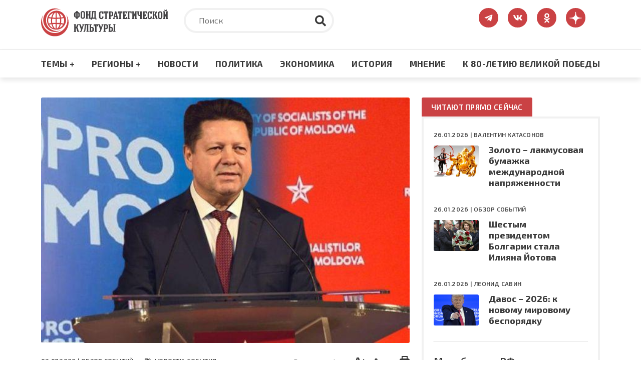

--- FILE ---
content_type: text/html; charset=UTF-8
request_url: https://fondsk.ru/news/2020/07/02/vpervye-v-moldove-deputat-perebezhchik-sdal-mandat.html
body_size: 87768
content:
<!DOCTYPE html>
<html lang="ru" dir="ltr" prefix="og: https://ogp.me/ns#">
  <head>
    <meta charset="utf-8" />
<meta name="description" content="Такого в молдавском парламенте ещё не было – депутат Штефан Гацкан, перешедший накануне из фракции ПСРМ в группу Pro Moldova, отказался от своего депутатского мандата." />
<link rel="canonical" href="https://fondsk.ru/news/2020/07/02/vpervye-v-moldove-deputat-perebezhchik-sdal-mandat.html" />
<link rel="image_src" href="https://fondsk.ru/sites/default/files/images/news/2020/07/02/13825.jpg" />
<meta property="og:image" content="https://fondsk.ru/sites/default/files/images/news/2020/07/02/13825.jpg" />
<meta name="Generator" content="Drupal 9 (https://www.drupal.org)" />
<meta name="MobileOptimized" content="width" />
<meta name="HandheldFriendly" content="true" />
<meta name="viewport" content="width=device-width, initial-scale=1.0" />
<meta http-equiv="X-UA-Compatible" content="IE=edge" />
<link rel="icon" href="/themes/fondsk/favicon.ico" type="image/vnd.microsoft.icon" />

    <title>Впервые в Молдове – депутат-перебежчик сдал мандат — Фонд стратегической культуры</title>
    <!-- Favicon  -->
    <link rel="apple-touch-icon" sizes="180x180" href="https://fondsk.ru/themes/fondsk/assets/icons/favicon/apple-touch-icon.png">
    <link rel="icon" type="image/png" sizes="32x32" href="https://fondsk.ru/themes/fondsk/assets/icons/favicon/favicon-32x32.png">
    <link rel="icon" type="image/png" sizes="16x16" href="https://fondsk.ru/themes/fondsk/assets/icons/favicon/favicon-16x16.png">
    <link rel="manifest" href="https://fondsk.ru/themes/fondsk/assets/icons/favicon/site.webmanifest">
    <link rel="mask-icon" href="https://fondsk.ru/themes/fondsk/assets/icons/favicon/safari-pinned-tab.svg" color="#5bbad5">
    <link rel="shortcut icon" href="https://fondsk.ru/themes/fondsk/assets/icons/favicon/favicon.ico">
    <link rel="license" href="https://creativecommons.org/publicdomain/zero/1.0/">
    <meta name="msapplication-TileColor" content="#da532c">
    <meta name="msapplication-config" content="https://fondsk.ru/themes/fondsk/assets/icons/favicon/browserconfig.xml">
    <meta name="theme-color" content="#ffffff">
    <link rel="stylesheet" media="all" href="/sites/default/files/css/css_-Q4n_vDUNhlis7TW6Asb2SslPISmCRo_uDuZUumsgUg.css" />
<link rel="stylesheet" media="all" href="https://cdnjs.cloudflare.com/ajax/libs/font-awesome/4.7.0/css/font-awesome.min.css" />
<link rel="stylesheet" media="all" href="/sites/default/files/css/css_e0hOadL_tVHvyt4FgNSfdbRTw5mPl3YdNyqxdMqU9HE.css" />
<link rel="stylesheet" media="all" href="/sites/default/files/css/css_hsaNUAG_VmkXB4v2cbok9mD8dIEkq1qqzXKaoqQrQOU.css" />
<link rel="stylesheet" media="all" href="https://unpkg.com/aos@2.3.1/dist/aos.css" />
<link rel="stylesheet" media="all" href="/sites/default/files/css/css_2lHATa7ZyBJ4DPDga88h7VzHeHb-feqEg1ee4U3e-6Q.css" />

    
    <script async src="https://widget.sparrow.ru/js/embed.js"></script>
  </head>

  <body>
        <a href="#main-content" class="visually-hidden focusable">
      Перейти к основному содержанию
    </a>

    
      <div class="dialog-off-canvas-main-canvas" data-off-canvas-main-canvas>
    <!-- svg-sprite -->
<svg style="display: none;">
  <symbol id="tg-top" viewbox="0 0 448 512">
    <path
      d="M446.7 98.6l-67.6 318.8c-5.1 22.5-18.4 28.1-37.3 17.5l-103-75.9-49.7 47.8c-5.5 5.5-10.1 10.1-20.7 10.1l7.4-104.9 190.9-172.5c8.3-7.4-1.8-11.5-12.9-4.1L117.8 284 16.2 252.2c-22.1-6.9-22.5-22.1 4.6-32.7L418.2 66.4c18.4-6.9 34.5 4.1 28.5 32.2z" />
  </symbol>
  <symbol id="vk-top" viewbox="0 0 576 512">
    <path
      d="M545 117.7c3.7-12.5 0-21.7-17.8-21.7h-58.9c-15 0-21.9 7.9-25.6 16.7 0 0-30 73.1-72.4 120.5-13.7 13.7-20 18.1-27.5 18.1-3.7 0-9.4-4.4-9.4-16.9V117.7c0-15-4.2-21.7-16.6-21.7h-92.6c-9.4 0-15 7-15 13.5 0 14.2 21.2 17.5 23.4 57.5v86.8c0 19-3.4 22.5-10.9 22.5-20 0-68.6-73.4-97.4-157.4-5.8-16.3-11.5-22.9-26.6-22.9H38.8c-16.8 0-20.2 7.9-20.2 16.7 0 15.6 20 93.1 93.1 195.5C160.4 378.1 229 416 291.4 416c37.5 0 42.1-8.4 42.1-22.9 0-66.8-3.4-73.1 15.4-73.1 8.7 0 23.7 4.4 58.7 38.1 40 40 46.6 57.9 69 57.9h58.9c16.8 0 25.3-8.4 20.4-25-11.2-34.9-86.9-106.7-90.3-111.5-8.7-11.2-6.2-16.2 0-26.2.1-.1 72-101.3 79.4-135.6z" />
  </symbol>
  <symbol id="ok-top" viewbox="0 0 320 512">
    <path
      d="M275.1 334c-27.4 17.4-65.1 24.3-90 26.9l20.9 20.6 76.3 76.3c27.9 28.6-17.5 73.3-45.7 45.7-19.1-19.4-47.1-47.4-76.3-76.6L84 503.4c-28.2 27.5-73.6-17.6-45.4-45.7 19.4-19.4 47.1-47.4 76.3-76.3l20.6-20.6c-24.6-2.6-62.9-9.1-90.6-26.9-32.6-21-46.9-33.3-34.3-59 7.4-14.6 27.7-26.9 54.6-5.7 0 0 36.3 28.9 94.9 28.9s94.9-28.9 94.9-28.9c26.9-21.1 47.1-8.9 54.6 5.7 12.4 25.7-1.9 38-34.5 59.1zM30.3 129.7C30.3 58 88.6 0 160 0s129.7 58 129.7 129.7c0 71.4-58.3 129.4-129.7 129.4s-129.7-58-129.7-129.4zm66 0c0 35.1 28.6 63.7 63.7 63.7s63.7-28.6 63.7-63.7c0-35.4-28.6-64-63.7-64s-63.7 28.6-63.7 64z" />
  </symbol>
  <symbol id="dzen-top" viewBox="0 0 39 40">
    <path d="M31.7931 19.8376C31.7931 19.7155 31.6939 19.6144 31.5717 19.6086C27.1894 19.4426 24.5222 18.8836 22.6564 17.0178C20.7867 15.1481 20.2296 12.479 20.0636 8.08716C20.0598 7.96505 19.9587 7.86584 19.8347 7.86584H19.3234C19.2013 7.86584 19.1002 7.96505 19.0944 8.08716C18.9284 12.4771 18.3714 15.1481 16.5017 17.0178C14.6339 18.8856 11.9686 19.4426 7.5863 19.6086C7.4642 19.6124 7.36499 19.7136 7.36499 19.8376V20.3489C7.36499 20.471 7.4642 20.5721 7.5863 20.5778C11.9686 20.7438 14.6358 21.3028 16.5017 23.1687C18.3675 25.0345 18.9246 27.6961 19.0925 32.0706C19.0963 32.1927 19.1974 32.292 19.3215 32.292H19.8347C19.9568 32.292 20.0579 32.1927 20.0636 32.0706C20.2315 27.6961 20.7886 25.0345 22.6545 23.1687C24.5222 21.3009 27.1875 20.7438 31.5698 20.5778C31.692 20.574 31.7912 20.4729 31.7912 20.3489V19.8376H31.7931Z"></path>
  </symbol>
  <symbol id="rss-foo" viewbox="0 0 448 512">
    <path
      d="M128.081 415.959c0 35.369-28.672 64.041-64.041 64.041S0 451.328 0 415.959s28.672-64.041 64.041-64.041 64.04 28.673 64.04 64.041zm175.66 47.25c-8.354-154.6-132.185-278.587-286.95-286.95C7.656 175.765 0 183.105 0 192.253v48.069c0 8.415 6.49 15.472 14.887 16.018 111.832 7.284 201.473 96.702 208.772 208.772.547 8.397 7.604 14.887 16.018 14.887h48.069c9.149.001 16.489-7.655 15.995-16.79zm144.249.288C439.596 229.677 251.465 40.445 16.503 32.01 7.473 31.686 0 38.981 0 48.016v48.068c0 8.625 6.835 15.645 15.453 15.999 191.179 7.839 344.627 161.316 352.465 352.465.353 8.618 7.373 15.453 15.999 15.453h48.068c9.034-.001 16.329-7.474 16.005-16.504z" />
  </symbol>
  <symbol id="search" viewbox="0 0 512 512">
    <path
      d="M505 442.7L405.3 343c-4.5-4.5-10.6-7-17-7H372c27.6-35.3 44-79.7 44-128C416 93.1 322.9 0 208 0S0 93.1 0 208s93.1 208 208 208c48.3 0 92.7-16.4 128-44v16.3c0 6.4 2.5 12.5 7 17l99.7 99.7c9.4 9.4 24.6 9.4 33.9 0l28.3-28.3c9.4-9.4 9.4-24.6.1-34zM208 336c-70.7 0-128-57.2-128-128 0-70.7 57.2-128 128-128 70.7 0 128 57.2 128 128 0 70.7-57.2 128-128 128z" />
  </symbol>
  <symbol id="tag" viewbox="0 0 640 512">
    <path
      d="M497.941 225.941L286.059 14.059A48 48 0 0 0 252.118 0H48C21.49 0 0 21.49 0 48v204.118a48 48 0 0 0 14.059 33.941l211.882 211.882c18.744 18.745 49.136 18.746 67.882 0l204.118-204.118c18.745-18.745 18.745-49.137 0-67.882zM112 160c-26.51 0-48-21.49-48-48s21.49-48 48-48 48 21.49 48 48-21.49 48-48 48zm513.941 133.823L421.823 497.941c-18.745 18.745-49.137 18.745-67.882 0l-.36-.36L527.64 323.522c16.999-16.999 26.36-39.6 26.36-63.64s-9.362-46.641-26.36-63.64L331.397 0h48.721a48 48 0 0 1 33.941 14.059l211.882 211.882c18.745 18.745 18.745 49.137 0 67.882z" />
  </symbol>
  <symbol id="eye" viewbox="0 0 576 512">
    <path
      d="M572.52 241.4C518.29 135.59 410.93 64 288 64S57.68 135.64 3.48 241.41a32.35 32.35 0 0 0 0 29.19C57.71 376.41 165.07 448 288 448s230.32-71.64 284.52-177.41a32.35 32.35 0 0 0 0-29.19zM288 400a144 144 0 1 1 144-144 143.93 143.93 0 0 1-144 144zm0-240a95.31 95.31 0 0 0-25.31 3.79 47.85 47.85 0 0 1-66.9 66.9A95.78 95.78 0 1 0 288 160z" />
  </symbol>
  <symbol id="arrow-right" viewbox="0 0 448 512">
    <path
      d="M313.941 216H12c-6.627 0-12 5.373-12 12v56c0 6.627 5.373 12 12 12h301.941v46.059c0 21.382 25.851 32.09 40.971 16.971l86.059-86.059c9.373-9.373 9.373-24.569 0-33.941l-86.059-86.059c-15.119-15.119-40.971-4.411-40.971 16.971V216z" />
  </symbol>
  <symbol id="lightning" viewbox="0 0 24 24">
    <path fill-rule="evenodd"
      d="M9,15 L3.91937515,15 L15,1.14921894 L15,9 L20.0806248,9 L9,22.8507811 L9,15 Z M8.08062485,13 L11,13 L11,17.1492189 L15.9193752,11 L13,11 L13,6.85078106 L8.08062485,13 Z" />
  </symbol>
  <symbol id="angle-up" viewbox="0 0 24 24">
    <path
      d="M17,13.41,12.71,9.17a1,1,0,0,0-1.42,0L7.05,13.41a1,1,0,0,0,0,1.42,1,1,0,0,0,1.41,0L12,11.29l3.54,3.54a1,1,0,0,0,.7.29,1,1,0,0,0,.71-.29A1,1,0,0,0,17,13.41Z" />
  </symbol>
  <symbol id="star-filled" viewbox="0 0 20 19">
    <path
      d="M9.99999 0.666626C10.3806 0.666626 10.7282 0.882698 10.8967 1.224L13.2393 5.96976L18.4779 6.73547C18.8545 6.79051 19.1672 7.05452 19.2846 7.41653C19.4019 7.77853 19.3037 8.17579 19.0311 8.44132L15.2412 12.1327L16.1356 17.3476C16.1999 17.7228 16.0457 18.102 15.7377 18.3257C15.4297 18.5494 15.0215 18.5789 14.6845 18.4017L9.99999 15.9381L5.31544 18.4017C4.97852 18.5789 4.57023 18.5494 4.26225 18.3257C3.95428 18.102 3.80003 17.7228 3.86438 17.3476L4.7588 12.1327L0.968922 8.44132C0.696304 8.17579 0.598031 7.77853 0.715409 7.41653C0.832787 7.05452 1.14547 6.79051 1.52203 6.73547L6.76073 5.96976L9.10328 1.224C9.27175 0.882698 9.61937 0.666626 9.99999 0.666626Z" />
  </symbol>
  <symbol id="star-stroke" viewbox="0 0 20 19">
    <path fill-rule="evenodd" clip-rule="evenodd"
      d="M9.99999 0.666626C10.3806 0.666626 10.7282 0.882698 10.8967 1.224L13.2393 5.96976L18.4779 6.73547C18.8545 6.79051 19.1672 7.05452 19.2846 7.41653C19.4019 7.77853 19.3037 8.17579 19.0311 8.44132L15.2412 12.1327L16.1356 17.3476C16.1999 17.7228 16.0457 18.102 15.7377 18.3257C15.4297 18.5494 15.0215 18.5789 14.6845 18.4017L9.99999 15.9381L5.31544 18.4017C4.97852 18.5789 4.57023 18.5494 4.26225 18.3257C3.95428 18.102 3.80003 17.7228 3.86438 17.3476L4.7588 12.1327L0.968922 8.44132C0.696304 8.17579 0.598031 7.77853 0.715409 7.41653C0.832787 7.05452 1.14547 6.79051 1.52203 6.73547L6.76073 5.96976L9.10328 1.224C9.27175 0.882698 9.61937 0.666626 9.99999 0.666626ZM9.99999 3.92588L8.3217 7.32592C8.17616 7.62076 7.89497 7.82522 7.56962 7.87278L3.81507 8.42156L6.53105 11.0669C6.76693 11.2967 6.87459 11.6278 6.81893 11.9523L6.17817 15.6883L9.53454 13.9232C9.82592 13.77 10.1741 13.77 10.4654 13.9232L13.8218 15.6883L13.181 11.9523C13.1254 11.6278 13.233 11.2967 13.4689 11.0669L16.1849 8.42156L12.4304 7.87278C12.105 7.82522 11.8238 7.62076 11.6783 7.32592L9.99999 3.92588Z" />
  </symbol>
</svg>
<!-- /svg-sprite -->
<div class="page">

  <header class="header" role="banner">
  <div class="header__top">
    <div class="container">
      <div class="row">
            <div class="col-xl-3 col-lg-4 col-md-6 col-sm-7">
        <a class="header__logo" href="/" rel="home">
      <img src="/themes/fondsk/assets/img/logo/logo_top.svg" alt="Главная" />
    </a>
      </div>

  <div class="col-xl-6 col-lg-5 d-md-none d-sm-none d-none d-lg-block">
    <div class="header__search search">
      <form class="search-form" action="/search" method="get">
        <input type="text" placeholder="Поиск" class="search-form__input" name="text">
        <input type="hidden" name="searchid" value="6502998">
        <button type="submit" class="search-form__submit">
          <svg class="search-form__icon">
            <use xlink:href="#search"></use>
          </svg>
        </button>
      </form>
    </div>
  </div>
<div id="block-fondsk-header-social" class="col-xl-3 col-lg-3 col-md-6 col-sm-5">
  <div class="social">
		
				
            <a class="social__link" href="https://t.me/fsk_today" target="_blank">
  <svg class="social__icon social__icon--tg">
    <use xlink:href="#tg-top"></use>
  </svg>
</a>

<a class="social__link" href="https://new.vk.com/stratfond" target="_blank">
  <svg class="social__icon social__icon--vk">
    <use xlink:href="#vk-top"></use>
  </svg>
</a>

<a class="social__link" href="https://ok.ru/fondsk" target="_blank">
  <svg class="social__icon social__icon--ok">
    <use xlink:href="#ok-top"></use>
  </svg>
</a>

<a class="social__link" href="https://dzen.ru/fondsk.ru" target="_blank">
  <svg class="social__icon social__icon--dzen">
    <use xlink:href="#dzen-top"></use>
  </svg>
</a>

      </div>
</div>


      </div>
    </div>
  </div>
    <nav role="navigation" aria-labelledby="block-fondsk-main-menu-menu" id="block-fondsk-main-menu" class="header__nav">
            
  <h2 class="visually-hidden" id="block-fondsk-main-menu-menu">Основная навигация</h2>
  

      <div class="container">
    <div class="mobile-wrapper">
      <a class="header__logo--mobile" href="/">
        <img src="https://www.fondsk.ru/themes/fondsk/assets/img/logo/logo_top.svg" alt="logo">
      </a>
      
              <ul data-block-id="fondsk_main_menu" class="header__menu">
              <li>
          <a href="" title="Темы +" class="header__menu-item">Темы +</a>
                                    <div class="header__submenu">
        <div class="container">
          <div class="row">
                        <div class="col-xl-3 col-lg-3 col-md-6">
              <ul>
                                <li>
                  <a href="/spectheme/rossia-afrika.html" title="Россия - Африка" class="header__submenu-item" data-drupal-link-system-path="taxonomy/term/1544">Россия - Африка</a>
                </li>
                                <li>
                  <a href="/spectheme/balkanckij-izlom.html" title="Балканский излом" class="header__submenu-item" data-drupal-link-system-path="taxonomy/term/1507">Балканский излом</a>
                </li>
                                <li>
                  <a href="/spectheme/belorussija-pod-udarom.html" title="Будущее Белоруссии" class="header__submenu-item" data-drupal-link-system-path="taxonomy/term/1511">Будущее Белоруссии</a>
                </li>
                              </ul>
            </div>
                        <div class="col-xl-3 col-lg-3 col-md-6">
              <ul>
                                <li>
                  <a href="/spectheme/blizhnevostochnyj-uzel.html" title="Ближневосточный узел" class="header__submenu-item" data-drupal-link-system-path="taxonomy/term/1504">Ближневосточный узел</a>
                </li>
                                <li>
                  <a href="/spectheme/kavkaz.html" title="Кавказ" class="header__submenu-item" data-drupal-link-system-path="taxonomy/term/1498">Кавказ</a>
                </li>
                                <li>
                  <a href="/spectheme/centralnaja-azija.html" title="Центральная Азия" class="header__submenu-item" data-drupal-link-system-path="taxonomy/term/1499">Центральная Азия</a>
                </li>
                              </ul>
            </div>
                        <div class="col-xl-3 col-lg-3 col-md-6">
              <ul>
                                <li>
                  <a href="/spectheme/velikaja-pobeda.html" title="Великая победа" class="header__submenu-item" data-drupal-link-system-path="taxonomy/term/1512">Великая победа</a>
                </li>
                                <li>
                  <a href="/spectheme/krizis-v-evrope.html" title="Кризис в Европе" class="header__submenu-item" data-drupal-link-system-path="taxonomy/term/1505">Кризис в Европе</a>
                </li>
                                <li>
                  <a href="/spectheme/oborona-i-bezopasnost.html" title="Оборона и безопастность" class="header__submenu-item" data-drupal-link-system-path="taxonomy/term/1509">Оборона и безопастность</a>
                </li>
                              </ul>
            </div>
                        <div class="col-xl-3 col-lg-3 col-md-6">
              <ul>
                                <li>
                  <a href="/spectheme/pravoslavie.html" title="Православие" class="header__submenu-item" data-drupal-link-system-path="taxonomy/term/1510">Православие</a>
                </li>
                                <li>
                  <a href="/spectheme/usa-biznes-i-politika.html" title="США: бизнес и политика" class="header__submenu-item" data-drupal-link-system-path="taxonomy/term/1506">США: бизнес и политика</a>
                </li>
                                <li>
                  <a href="/spectheme/ukraina-i-donbass.html" title="Конфликт на Украине" class="header__submenu-item" data-drupal-link-system-path="taxonomy/term/1503">Конфликт на Украине</a>
                </li>
                              </ul>
            </div>
                        <div class="col-xl-3 col-lg-3 col-md-6">
              <ul>
                                <li>
                  <a href="/spectheme/energetika.html" title="Энергетика" class="header__submenu-item" data-drupal-link-system-path="taxonomy/term/1508">Энергетика</a>
                </li>
                                <li>
                  <a href="/spectheme/kolonialism.html" title="КОЛОНИАЛИЗМ ВЧЕРА И СЕГОДНЯ" class="header__submenu-item" data-drupal-link-system-path="taxonomy/term/1589">КОЛОНИАЛИЗМ ВЧЕРА И СЕГОДНЯ</a>
                </li>
                                <li>
                  <a href="/spectheme/pole-bitvy-2024.html" class="header__submenu-item" data-drupal-link-system-path="taxonomy/term/1569">ПОЛЯ БИТВЫ 2024</a>
                </li>
                              </ul>
            </div>
                      </div>
        </div>
      </div>
      
                  </li>
              <li>
          <a href="" title="Регионы +" class="header__menu-item">Регионы +</a>
                                    <div class="header__submenu">
        <div class="container">
          <div class="row">
                        <div class="col-xl-3 col-lg-3 col-md-6">
              <ul>
                                <li>
                  <a href="/regions/usa-and-canada.html" title="США и Канада" class="header__submenu-item" data-drupal-link-system-path="taxonomy/term/1482">США и Канада</a>
                </li>
                                <li>
                  <a href="/regions/latinskaja-amerika.html" title="Латинская Америка" class="header__submenu-item" data-drupal-link-system-path="taxonomy/term/1485">Латинская Америка</a>
                </li>
                                <li>
                  <a href="/regions/evropa-i-grenlandija.html" title="Европа" class="header__submenu-item" data-drupal-link-system-path="taxonomy/term/1483">Европа</a>
                </li>
                              </ul>
            </div>
                        <div class="col-xl-3 col-lg-3 col-md-6">
              <ul>
                                <li>
                  <a href="/regions/russia-and-sng.html" title="Россия и СНГ" class="header__submenu-item" data-drupal-link-system-path="taxonomy/term/1489">Россия и СНГ</a>
                </li>
                                <li>
                  <a href="/regions/aziatsko-tihookeanskij-region.html" title="Азиатско-Тихоокеанский регион" class="header__submenu-item" data-drupal-link-system-path="taxonomy/term/1484">Азиатско-Тихоокеанский регион</a>
                </li>
                                <li>
                  <a href="/regions/near-and-middle-east.html" title="Ближний и Средний Восток" class="header__submenu-item" data-drupal-link-system-path="taxonomy/term/1486">Ближний и Средний Восток</a>
                </li>
                              </ul>
            </div>
                        <div class="col-xl-3 col-lg-3 col-md-6">
              <ul>
                                <li>
                  <a href="/regions/south-asia.html" title="Южная Азия" class="header__submenu-item" data-drupal-link-system-path="taxonomy/term/1487">Южная Азия</a>
                </li>
                                <li>
                  <a href="/regions/afrika.html" title="Африка" class="header__submenu-item" data-drupal-link-system-path="taxonomy/term/1488">Африка</a>
                </li>
                              </ul>
            </div>
                      </div>
        </div>
      </div>
      
                  </li>
              <li>
          <a href="/rubrics/novosti.html" title="Новости" class="header__menu-item" data-drupal-link-system-path="taxonomy/term/1495">Новости</a>
                  </li>
              <li>
          <a href="/rubrics/politics.html" title="Политика" class="header__menu-item" data-drupal-link-system-path="taxonomy/term/1490">Политика</a>
                  </li>
              <li>
          <a href="/rubrics/economics.html" title="Экономика" class="header__menu-item" data-drupal-link-system-path="taxonomy/term/1491">Экономика</a>
                  </li>
              <li>
          <a href="/rubrics/history-culture.html" title="Культура" class="header__menu-item" data-drupal-link-system-path="taxonomy/term/1492">История</a>
                  </li>
              <li>
          <a href="/rubrics/mnenie.html" title="Мнение" class="header__menu-item" data-drupal-link-system-path="taxonomy/term/1494">Мнение</a>
                  </li>
              <li>
          <a href="/spectheme/velikaja-pobeda.html" title="Материалы к 80-летию Великой Победы" class="header__menu-item" data-drupal-link-system-path="taxonomy/term/1512">К 80-ЛЕТИЮ ВЕЛИКОЙ ПОБЕДЫ</a>
                  </li>
            </ul>
      



      <div class="btn-menu" title="Меню">
        <div class="btn-row"></div>
        <div class="btn-row"></div>
        <div class="btn-row"></div>
      </div>
    </div>
  </div>

    </nav>
<nav role="navigation" aria-labelledby="block-fondsk-mobile-main-menu-menu" id="block-fondsk-mobile-main-menu" class="mobile-nav">
          
              <ul data-block-id="fondsk_mobile_main_menu" class="mobile__menu">
              <li class="drop-down">
          <a href="" title="Темы +" class="mobile__menu-item">Темы +</a>
                                    <ul data-block-id="fondsk_mobile_main_menu" class="mobile__menu mobile__submenu">
                <li>
          <a href="/spectheme/rossia-afrika.html" title="Россия - Африка" class="mobile__submenu-item" data-drupal-link-system-path="taxonomy/term/1544">Россия - Африка</a>
        </li>
                <li>
          <a href="/spectheme/balkanckij-izlom.html" title="Балканский излом" class="mobile__submenu-item" data-drupal-link-system-path="taxonomy/term/1507">Балканский излом</a>
        </li>
                <li>
          <a href="/spectheme/belorussija-pod-udarom.html" title="Будущее Белоруссии" class="mobile__submenu-item" data-drupal-link-system-path="taxonomy/term/1511">Будущее Белоруссии</a>
        </li>
                <li>
          <a href="/spectheme/blizhnevostochnyj-uzel.html" title="Ближневосточный узел" class="mobile__submenu-item" data-drupal-link-system-path="taxonomy/term/1504">Ближневосточный узел</a>
        </li>
                <li>
          <a href="/spectheme/kavkaz.html" title="Кавказ" class="mobile__submenu-item" data-drupal-link-system-path="taxonomy/term/1498">Кавказ</a>
        </li>
                <li>
          <a href="/spectheme/centralnaja-azija.html" title="Центральная Азия" class="mobile__submenu-item" data-drupal-link-system-path="taxonomy/term/1499">Центральная Азия</a>
        </li>
                <li>
          <a href="/spectheme/velikaja-pobeda.html" title="Великая победа" class="mobile__submenu-item" data-drupal-link-system-path="taxonomy/term/1512">Великая победа</a>
        </li>
                <li>
          <a href="/spectheme/krizis-v-evrope.html" title="Кризис в Европе" class="mobile__submenu-item" data-drupal-link-system-path="taxonomy/term/1505">Кризис в Европе</a>
        </li>
                <li>
          <a href="/spectheme/oborona-i-bezopasnost.html" title="Оборона и безопастность" class="mobile__submenu-item" data-drupal-link-system-path="taxonomy/term/1509">Оборона и безопастность</a>
        </li>
                <li>
          <a href="/spectheme/pravoslavie.html" title="Православие" class="mobile__submenu-item" data-drupal-link-system-path="taxonomy/term/1510">Православие</a>
        </li>
                <li>
          <a href="/spectheme/usa-biznes-i-politika.html" title="США: бизнес и политика" class="mobile__submenu-item" data-drupal-link-system-path="taxonomy/term/1506">США: бизнес и политика</a>
        </li>
                <li>
          <a href="/spectheme/ukraina-i-donbass.html" title="Конфликт на Украине" class="mobile__submenu-item" data-drupal-link-system-path="taxonomy/term/1503">Конфликт на Украине</a>
        </li>
                <li>
          <a href="/spectheme/energetika.html" title="Энергетика" class="mobile__submenu-item" data-drupal-link-system-path="taxonomy/term/1508">Энергетика</a>
        </li>
                <li>
          <a href="/spectheme/kolonialism.html" title="КОЛОНИАЛИЗМ ВЧЕРА И СЕГОДНЯ" class="mobile__submenu-item" data-drupal-link-system-path="taxonomy/term/1589">КОЛОНИАЛИЗМ ВЧЕРА И СЕГОДНЯ</a>
        </li>
                <li>
          <a href="/spectheme/pole-bitvy-2024.html" class="mobile__submenu-item" data-drupal-link-system-path="taxonomy/term/1569">ПОЛЯ БИТВЫ 2024</a>
        </li>
              </ul>
      
                  </li>
              <li class="drop-down">
          <a href="" title="Регионы +" class="mobile__menu-item">Регионы +</a>
                                    <ul data-block-id="fondsk_mobile_main_menu" class="mobile__menu mobile__submenu">
                <li>
          <a href="/regions/usa-and-canada.html" title="США и Канада" class="mobile__submenu-item" data-drupal-link-system-path="taxonomy/term/1482">США и Канада</a>
        </li>
                <li>
          <a href="/regions/latinskaja-amerika.html" title="Латинская Америка" class="mobile__submenu-item" data-drupal-link-system-path="taxonomy/term/1485">Латинская Америка</a>
        </li>
                <li>
          <a href="/regions/evropa-i-grenlandija.html" title="Европа" class="mobile__submenu-item" data-drupal-link-system-path="taxonomy/term/1483">Европа</a>
        </li>
                <li>
          <a href="/regions/russia-and-sng.html" title="Россия и СНГ" class="mobile__submenu-item" data-drupal-link-system-path="taxonomy/term/1489">Россия и СНГ</a>
        </li>
                <li>
          <a href="/regions/aziatsko-tihookeanskij-region.html" title="Азиатско-Тихоокеанский регион" class="mobile__submenu-item" data-drupal-link-system-path="taxonomy/term/1484">Азиатско-Тихоокеанский регион</a>
        </li>
                <li>
          <a href="/regions/near-and-middle-east.html" title="Ближний и Средний Восток" class="mobile__submenu-item" data-drupal-link-system-path="taxonomy/term/1486">Ближний и Средний Восток</a>
        </li>
                <li>
          <a href="/regions/south-asia.html" title="Южная Азия" class="mobile__submenu-item" data-drupal-link-system-path="taxonomy/term/1487">Южная Азия</a>
        </li>
                <li>
          <a href="/regions/afrika.html" title="Африка" class="mobile__submenu-item" data-drupal-link-system-path="taxonomy/term/1488">Африка</a>
        </li>
              </ul>
      
                  </li>
              <li>
          <a href="/rubrics/novosti.html" title="Новости" class="mobile__menu-item" data-drupal-link-system-path="taxonomy/term/1495">Новости</a>
                  </li>
              <li>
          <a href="/rubrics/politics.html" title="Политика" class="mobile__menu-item" data-drupal-link-system-path="taxonomy/term/1490">Политика</a>
                  </li>
              <li>
          <a href="/rubrics/economics.html" title="Экономика" class="mobile__menu-item" data-drupal-link-system-path="taxonomy/term/1491">Экономика</a>
                  </li>
              <li>
          <a href="/rubrics/history-culture.html" title="Культура" class="mobile__menu-item" data-drupal-link-system-path="taxonomy/term/1492">История</a>
                  </li>
              <li>
          <a href="/rubrics/mnenie.html" title="Мнение" class="mobile__menu-item" data-drupal-link-system-path="taxonomy/term/1494">Мнение</a>
                  </li>
              <li>
          <a href="/spectheme/velikaja-pobeda.html" title="Материалы к 80-летию Великой Победы" class="mobile__menu-item" data-drupal-link-system-path="taxonomy/term/1512">К 80-ЛЕТИЮ ВЕЛИКОЙ ПОБЕДЫ</a>
                  </li>
            </ul>
      


  </nav>


</header>

      <div class="container">
        <div data-drupal-messages-fallback class="hidden"></div>


    </div>
  
  
  

  <section class="content" role="main">
    <a id="main-content" tabindex="-1"></a>
    <div class="container">
      <div class="row">
        <div class="col-xl-8 col-lg-8">
              
  <div data-history-node-id="13825" role="article" class="article">
    <header class="article__top">
            <div class="article__img">
                <img src="/sites/default/files/styles/news_full/public/images/news/2020/07/02/13825.jpg?itok=iWPfDAiK" alt="Депутат молдавского парламента Штефан Гацкан" />


              </div>
      
      <div class="article__meta-box">
        <div class="article__meta meta">
          <span class="data meta__item">
            02.07.2020 |
                        <a href="/authors/novosti.-sobytija.html">Обзор событий  </a>
                      </span>
                    <div class="tag meta__item">
            <a href="/rubrics/novosti.html">
              Новости. События
            </a>
          </div>
                  </div>
        <div class="size-and-print">
          <div class="size">
            <span>Размер шрифта:</span>
            <a href="#" class="plus" title="Увеличить шрифт">A+</a>
            <a href="#" class="minus" title="Уменьшить шрифт">A-</a>
          </div>
          <div class="print">
            <a href="/news/2020/07/02/vpervye-v-moldove-deputat-perebezhchik-sdal-mandat.html?print" title="Версия для печати" target="_blank">
              <img src="/themes/fondsk/assets/icons/article/print.svg" alt="print">
            </a>
          </div>
        </div>
      </div>

      
      <h1 class="article__title">
        <span>Впервые в Молдове – депутат-перебежчик сдал мандат</span>

      </h1>
      

            <h2>
        Метод подкупа депутатов в молдавском парламенте впервые дал сбой
      </h2>
          </header>

        <div class="banners">
      <div class="row">
          <div class="col-xl-6 col-lg-6 col-md-6">
	<div class="banners-item banners-item--sm">
		<img data-aos="flip-left" class="banners-item__icon banners-item__icon--sm"
			src="/themes/fondsk/assets/icons/article/banners/telegram.svg" alt="telegram">
		<div class="banners-item__wrapper">
			<div class="banners-item__title">Более 60 000 подписчиков!</div>
			<div class="banners-item__descr">Подпишитесь на наш <span>Телеграм</span> <br>
				Больше
				аналитики, больше новостей!</div>
			<a href="https://t.me/fsk_today" target="_blank" class="btn btn--sm">Подписаться</a>
		</div>
	</div>
</div>
<div class="ol-xl-6 col-lg-6 col-md-6">
	<div class="banners-item banners-item--sm">
		<img data-aos="flip-left" class="banners-item__icon banners-item__icon--sm"
			src="/themes/fondsk/assets/icons/article/banners/zen.svg" alt="dzen">
		<div class="banners-item__wrapper">
			<div class="banners-item__title">Более 120 000 подписчиков!</div>
			<div class="banners-item__descr">Подпишитесь на <span>Яндекс Дзен</span> <br> Больше
				аналитики, больше новостей!</div>
			<a href="https://zen.yandex.ru/media/fondsk.ru" target="_blank"
				class="btn btn--sm">Подписаться</a>
		</div>
	</div>
</div>

      </div>
    </div>
    
    <div class="article__content">
      <div class="sticky">
        <div class="social-v-share">
          <a class="social-v-share__link" href="https://t.me/fsk_today" target="_blank" title="Телеграм">
            <img src="/themes/fondsk/assets/icons/sidebar/telegram.svg" alt="telegram">
          </a>
          <a class="social-v-share__link" href="https://new.vk.com/stratfond" target="_blank" title="ВКонтакте">
            <img src="/themes/fondsk/assets/icons/sidebar/vk.svg" alt="vkontakte">
          </a>
          <a class="social-v-share__link" href="https://ok.ru/fondsk" target="_blank" title="Одноклассники">
            <img src="/themes/fondsk/assets/icons/sidebar/ok.svg" alt="odnoklassniki">
          </a>
          <a class="social-v-share__link" id ="copy-clipboard" href="https://fondsk.ru/news/2020/07/02/vpervye-v-moldove-deputat-perebezhchik-sdal-mandat.html" title="Ссылка">
            <img src="/themes/fondsk/assets/icons/article/link.svg" alt="Ссылка">
          </a>
        </div>
      </div>

        <p style="text-align: justify;">	Такого в молдавском парламенте ещё не было за все годы независимости: депутат <strong>Штефан Гацкан</strong>, перешедший накануне из фракции Партии социалистов в группу <em>Pro Moldova</em>,&nbsp;отказался от своего депутатского мандата, написав в среду&nbsp; соответствующее заявление на имя председателя парламента.</p><p style="text-align: justify;">	При этом Гацкан уверяет, что навсегда останется <em>&laquo;частью команды ПСРМ&raquo;&nbsp;</em>и будет активно участвовать в работе партии. Накануне же, во вторник, депутат-перебежчик уверял, что не согласен с политикой, проводимой социалистами и ему нравится, как работает <em>Pro Moldova</em>.</p><p style="text-align: justify;">	Дело в том, что во вторник прошли массовые возмущения избирателей, голосовавших за Гацкана в регионах &ndash; люди требовали, чтобы он сдал свой мандат, ведь голосовали они за депутата-социалиста, а не за представителя новой партии <em>Pro Moldova</em>. Удивительно, но эти протесты подействовали.</p><p style="text-align: justify;">	Сообщение о сложении депутатского мандата Гацканом для молдавской оппозиции стало шоком. Поэтому сразу же родилась версия о том, что депутата взяли в заложники и силой заставили сложить мандат. После чего у администрации президента стал собираться митинг протеста.</p><blockquote>	<p style="text-align: justify;">		<em>&laquo;Это из ряда вон выходящий случай. Депутата парламента схватили, похитили и силой доставили в здание президентуры. Его подвергли беспрецедентному давлению, запугиванию и угрозам, чтобы он отказался от мандата. У нас есть информация, что г-н Штефан Гацкан, который был вынужден сделать этот шаг под огромным давлением, может находиться в этом здании (в здании президентуры). Мы не можем найти его в течение двух часов&raquo;, </em></p></blockquote><p style="text-align: justify;">	&ndash; заявил депутат от <em>Pro Moldova</em> <strong>Сергей Сырбу</strong>.</p><p style="text-align: justify;">	Уверен в этом и глава новой партии <em>Pro Moldova</em> <strong>Андриан Канду</strong>, который решил обратиться в полицию для спасения Гацкана.</p><blockquote>	<p style="text-align: justify;">		<em>&laquo;Мы вызвали полицию, чтобы убедиться, что c г-ном Гацканом всё в порядке. Он не отвечает на телефонные звонки в течение четырёх часов. Его семья не знает, где он находится&raquo;, </em></p></blockquote><p style="text-align: justify;">	&ndash;&nbsp;<a data-cke-saved-href="https://deschide.md/ro/stiri/politic/68663/candu-%25c8%2598tefan-ga%25c8%259bcan-a-fost-adus-la-pre%25c8%2599edin%25c8%259bie-am-chemat-poli%25c8%259bia.htm" href="https://deschide.md/ro/stiri/politic/68663/candu-%25c8%2598tefan-ga%25c8%259bcan-a-fost-adus-la-pre%25c8%2599edin%25c8%259bie-am-chemat-poli%25c8%259bia.htm" target="_blank">сказал</a>&nbsp;Канду.</p><p style="text-align: justify;">	Ещё один представитель оппозиции депутат партии &laquo;Действие и солидарность&raquo; (PAS) <strong>Дмитрий Алайба&nbsp;</strong>объявил о начале собственного расследования и потребовал предоставить ему все записи с камер видеонаблюдений, чтобы <em>&laquo;проследить весь путь депутата Гацкана&raquo;</em>.</p><p style="text-align: justify;">	Оппозиционные депутаты решили заблокировать здание администрации президента и не выпускать ни одного автомобиля, подозревая, что Гоцкана могут тайно вывезти. После чего пресс-секретарь президента Молдовы <strong>Кармена Стерпу</strong> сделала официальное заявление о том, что Штефана Гацкана нет в здании администрации.</p><blockquote>	<p style="text-align: justify;">		<em>&laquo;По просьбе средств массовой информации Президиум объявляет, что депутата Штефана Гацкана сегодня не было в здании администрации президента, как ошибочно заявили депутаты, организовавшие шоу перед учреждением. То, что делают депутаты от Pro Moldova и &laquo;Шор&raquo;, &ndash; это не что иное, как отчаянная акция, с помощью которой они хотят отвлечь внимание общественности от чрезвычайно серьёзных обвинений, выдвинутых против них за подкуп большого количества депутатов в парламенте Молдовы&raquo;, </em></p></blockquote><p style="text-align: justify;">	&ndash;&nbsp;<a data-cke-saved-href="https://tv8.md/2020/07/01/presedintia-neaga-ca-gatcan-s-ar-afla-in-sediul-institutiei/" href="https://tv8.md/2020/07/01/presedintia-neaga-ca-gatcan-s-ar-afla-in-sediul-institutiei/" target="_blank">говорится</a>&nbsp;в заявлении.</p><p style="text-align: justify;">	После чего появилось и видеообращение самого Штефана Гацкана, который&nbsp;<a data-cke-saved-href="https://unimedia.info/ro/news/39240c5ab9b6487e/video-stefan-gatcan-nu-sunt-sechestrat-sunt-bine-voi-lipsi-un-timp.html?utm_source=site%2520widgets&amp;utm_medium=last%2520news%2520widget&amp;utm_campaign=last%2520news%2520widget" href="https://unimedia.info/ro/news/39240c5ab9b6487e/video-stefan-gatcan-nu-sunt-sechestrat-sunt-bine-voi-lipsi-un-timp.html?utm_source=site%2520widgets&amp;utm_medium=last%2520news%2520widget&amp;utm_campaign=last%2520news%2520widget" target="_blank">уверяет</a>, что находится дома с семьёй и у него всё в порядке, никто его не похищал и не пытал. Телефон же он отключил из-за постоянных звонков журналистов.</p><p style="text-align: justify;">	Детективной истории с обвинением социалистов в похищении не получилось.</p><p style="text-align: justify;">	Что касается расклада сил в парламенте, то в нём по-прежнему отсутствует коалиция большинства &ndash; депутат Гацкан был последним, кто мог её обеспечить. На его место не сможет прийти другой депутат из партийного списка, так как избирался Гацкан не по партийным спискам, а в округе. Теперь в парламенте ровно 100 депутатов.</p><p>	<em>Соб. корр. ФСК<br />	На фото. Депутат молдавского парламента Штефан Гацкан</em></p>

    </div>

    
    <footer class="article__bottom">
      <div class="rate-widget fivestar"><form class="node-news-13825-fivestar-news-rating-0 vote-form" id="rate-widget-base-form" data-drupal-selector="node-news-13825-fivestar-news-rating-0" action="/news/2020/07/02/vpervye-v-moldove-deputat-perebezhchik-sdal-mandat.html" method="post" accept-charset="UTF-8">
  <div class="rating">
    <div class="rating__title">Оцените статью</div>
  
  <div class="rating__wrapper">
    <div class="fivestar-rating-wrapper rate-enabled" can-edit="true"><div class="form-item js-form-item form-type-radio js-form-type-radio form-item-value js-form-item-value">
  <label class="form-item js-form-item form-type-radio js-form-type-radio form-item-value js-form-item-value rating-label fivestar-rating-label fivestar-rating-label-1"><input twig-suggestion="rating-input" class="rating-input fivestar-rating-input fivestar-rating-input-1 form-radio" data-drupal-selector="edit-value-1" type="radio" id="edit-value-1" name="value" value="1" />

  </label>
    </div>
<div class="form-item js-form-item form-type-radio js-form-type-radio form-item-value js-form-item-value">
  <label class="form-item js-form-item form-type-radio js-form-type-radio form-item-value js-form-item-value rating-label fivestar-rating-label fivestar-rating-label-2"><input twig-suggestion="rating-input" class="rating-input fivestar-rating-input fivestar-rating-input-2 form-radio" data-drupal-selector="edit-value-2" type="radio" id="edit-value-2" name="value" value="2" />

  </label>
    </div>
<div class="form-item js-form-item form-type-radio js-form-type-radio form-item-value js-form-item-value">
  <label class="form-item js-form-item form-type-radio js-form-type-radio form-item-value js-form-item-value rating-label fivestar-rating-label fivestar-rating-label-3"><input twig-suggestion="rating-input" class="rating-input fivestar-rating-input fivestar-rating-input-3 form-radio" data-drupal-selector="edit-value-3" type="radio" id="edit-value-3" name="value" value="3" />

  </label>
    </div>
<div class="form-item js-form-item form-type-radio js-form-type-radio form-item-value js-form-item-value">
  <label class="form-item js-form-item form-type-radio js-form-type-radio form-item-value js-form-item-value rating-label fivestar-rating-label fivestar-rating-label-4"><input twig-suggestion="rating-input" class="rating-input fivestar-rating-input fivestar-rating-input-4 form-radio" data-drupal-selector="edit-value-4" type="radio" id="edit-value-4" name="value" value="4" />

  </label>
    </div>
<div class="form-item js-form-item form-type-radio js-form-type-radio form-item-value js-form-item-value">
  <label class="form-item js-form-item form-type-radio js-form-type-radio form-item-value js-form-item-value rating-label fivestar-rating-label fivestar-rating-label-5"><input twig-suggestion="rating-input" class="rating-input fivestar-rating-input fivestar-rating-input-5 form-radio" data-drupal-selector="edit-value-5" type="radio" id="edit-value-5" name="value" value="5" />

  </label>
      <div class="rating-option-result">0.0</div>
    </div>
</div><input autocomplete="off" data-drupal-selector="form-mhjpf7spedhjnmwae95ygy73oqxcpmioqct5kzy-tky" type="hidden" name="form_build_id" value="form-MhJpF7SpeDhJNmWAe95ygy73OqXcPmiOqct5KZY-TKY" />
<input data-drupal-selector="edit-node-news-13825-fivestar-news-rating-0" type="hidden" name="form_id" value="node_news_13825_fivestar_news_rating_0" />
<input class="fivestar-rating-submit button button--primary js-form-submit form-submit" data-drupal-selector="edit-submit" type="submit" id="edit-submit--2" name="op" value="Сохранить" />

      </div>

  </div>

</form>
</div>


      <div class="banners">
        <div class="row">
            <div class="col-xl-6 col-lg-6 col-md-6">
	<div class="banners-item banners-item--sm">
		<img data-aos="flip-left" class="banners-item__icon banners-item__icon--sm"
			src="/themes/fondsk/assets/icons/article/banners/telegram.svg" alt="telegram">
		<div class="banners-item__wrapper">
			<div class="banners-item__title">Более 60 000 подписчиков!</div>
			<div class="banners-item__descr">Подпишитесь на наш <span>Телеграм</span> <br>
				Больше
				аналитики, больше новостей!</div>
			<a href="https://t.me/fsk_today" target="_blank" class="btn btn--sm">Подписаться</a>
		</div>
	</div>
</div>
<div class="ol-xl-6 col-lg-6 col-md-6">
	<div class="banners-item banners-item--sm">
		<img data-aos="flip-left" class="banners-item__icon banners-item__icon--sm"
			src="/themes/fondsk/assets/icons/article/banners/zen.svg" alt="dzen">
		<div class="banners-item__wrapper">
			<div class="banners-item__title">Более 120 000 подписчиков!</div>
			<div class="banners-item__descr">Подпишитесь на <span>Яндекс Дзен</span> <br> Больше
				аналитики, больше новостей!</div>
			<a href="https://zen.yandex.ru/media/fondsk.ru" target="_blank"
				class="btn btn--sm">Подписаться</a>
		</div>
	</div>
</div>

        </div>
      </div>

      <div class="article-tags">
        <div class="row">
          <div class="col-xl-6 col-lg-6 col-md-6 col-sm-12">
            <div class="article-tags__wrapper">
                                          <a class="article-tags__item" href="/tags/moldova.html">
                Молдова
              </a>
                                        </div>
          </div>

          <div class="ol-xl-6 col-lg-6 col-md-6 col-sm-12">
            <div class="social-h-share">
              <a class="social-h-share__link" href="https://t.me/fsk_today" target="_blank" title="Телеграм">
                <img src="/themes/fondsk/assets/icons/sidebar/telegram.svg" alt="telegram">
              </a>
              <a class="social-h-share__link" href="https://new.vk.com/stratfond" target="_blank" title="ВКонтакте">
                <img src="/themes/fondsk/assets/icons/sidebar/vk.svg" alt="vkontakte">
              </a>
              <a class="social-h-share__link" href="https://ok.ru/fondsk" target="_blank" title="Одноклассники">
                <img src="/themes/fondsk/assets/icons/sidebar/ok.svg" alt="odnoklassniki">
              </a>
              <a class="social-h-share__link" id ="copy-clipboard" href="https://fondsk.ru/news/2020/07/02/vpervye-v-moldove-deputat-perebezhchik-sdal-mandat.html" title="Ссылка">
                <img src="/themes/fondsk/assets/icons/article/link.svg" alt="Ссылка">
              </a>
            </div>
          </div>
        </div>
      </div>
    </footer>
  </div>



            <div id="block-fondsk-similar-news" class="short-news news-block">
  
            <a class="label-link short-news__label-link" href="/rubrics/novosti.html">
        Другие материалы
      </a>
        
  <div class="short-news__content">
    <div style="padding-top: 2em;">
            <div class="row">
          <!-- article -->
  <div class="col-xl-4 col-lg-4 col-md-6 col-sm-6">
		<article class="news-feed__item short-news__item">
      <a href="/news/2026/01/26/shestym-prezidentom-bolgarii-stala-iliyana-yotova.html" class="news-feed__img short-news__img">
                <img src="/sites/default/files/styles/thumbnail_similar_news/public/images/news/2026/01/26/yotova-260126.jpg?itok=GiLAPorO" width="270" height="170" alt="Шестым президентом Болгарии стала Илияна Йотова" loading="lazy" />


      </a>
      <div class="meta">
        <span class="data meta__item">
          26.01.2026 |
          <a href="/authors/novosti.-sobytija.html">Обзор событий  </a>
        </span>
      </div>
      <h3 class="news-feed__header short-news__header">
        <a href="/news/2026/01/26/shestym-prezidentom-bolgarii-stala-iliyana-yotova.html">
          Шестым президентом Болгарии стала Илияна Йотова
        </a>
      </h3>
    </article>
  </div>
  <!-- /article -->

  <!-- article -->
  <div class="col-xl-4 col-lg-4 col-md-6 col-sm-6">
		<article class="news-feed__item short-news__item">
      <a href="/news/2026/01/26/minoborony-rf-realizuet-v-nigere-gumanitarnye-proekty.html" class="news-feed__img short-news__img">
                <img src="/sites/default/files/styles/thumbnail_similar_news/public/images/news/2026/01/26/DefrusTand260126.jpg?itok=aMGWONr7" width="270" height="170" alt="Минобороны РФ реализует в Нигере гуманитарные проекты " loading="lazy" />


      </a>
      <div class="meta">
        <span class="data meta__item">
          26.01.2026 |
          <a href="/authors/novosti.-sobytija.html">Обзор событий  </a>
        </span>
      </div>
      <h3 class="news-feed__header short-news__header">
        <a href="/news/2026/01/26/minoborony-rf-realizuet-v-nigere-gumanitarnye-proekty.html">
          Минобороны РФ реализует в Нигере гуманитарные проекты
        </a>
      </h3>
    </article>
  </div>
  <!-- /article -->

  <!-- article -->
  <div class="col-xl-4 col-lg-4 col-md-6 col-sm-6">
		<article class="news-feed__item short-news__item">
      <a href="/news/2026/01/26/na-kapitoliyskom-kholme-vspomnili-ob-albanskom-voprose-v-serbii.html" class="news-feed__img short-news__img">
                <img src="/sites/default/files/styles/thumbnail_similar_news/public/images/news/2026/01/26/Medvegja.jpg?itok=nLRGGqPK" width="270" height="170" alt="" loading="lazy" />


      </a>
      <div class="meta">
        <span class="data meta__item">
          26.01.2026 |
          <a href="/authors/novosti.-sobytija.html">Обзор событий  </a>
        </span>
      </div>
      <h3 class="news-feed__header short-news__header">
        <a href="/news/2026/01/26/na-kapitoliyskom-kholme-vspomnili-ob-albanskom-voprose-v-serbii.html">
          На Капитолийском холме вспомнили об «албанском вопросе» в Сербии
        </a>
      </h3>
    </article>
  </div>
  <!-- /article -->

  <!-- article -->
  <div class="col-xl-4 col-lg-4 col-md-6 col-sm-6">
		<article class="news-feed__item short-news__item">
      <a href="/news/2026/01/26/diplomatiya-dronov-turciya-usilivaet-dialog-s-balkanskimi-stranami.html" class="news-feed__img short-news__img">
                <img src="/sites/default/files/styles/thumbnail_similar_news/public/images/news/2026/01/26/stambul260126.jpg?itok=ANkG5Ti1" width="270" height="170" alt="" loading="lazy" />


      </a>
      <div class="meta">
        <span class="data meta__item">
          26.01.2026 |
          <a href="/authors/novosti.-sobytija.html">Обзор событий  </a>
        </span>
      </div>
      <h3 class="news-feed__header short-news__header">
        <a href="/news/2026/01/26/diplomatiya-dronov-turciya-usilivaet-dialog-s-balkanskimi-stranami.html">
          Дипломатия дронов: Турция усиливает диалог с балканскими странами
        </a>
      </h3>
    </article>
  </div>
  <!-- /article -->

  <!-- article -->
  <div class="col-xl-4 col-lg-4 col-md-6 col-sm-6">
		<article class="news-feed__item short-news__item">
      <a href="/news/2026/01/25/specialnaya-voennaya-operaciya-i-sobytiya-na-ukraine-25-yanvarya-vecher.html" class="news-feed__img short-news__img">
                <img src="/sites/default/files/styles/thumbnail_similar_news/public/images/news/2026/01/25/photo_5453959767404515576_y.jpg?itok=s4Exnz4f" width="270" height="170" alt="Фронтовая сводка на 25 января 2026 г. Из Киева, оставшегося без света и тепла, массово уезжают люди. Российская армия ускоренно продвигается под Волчанском. Новости СВО сегодня. Ход спецоперации на Украине" loading="lazy" />


      </a>
      <div class="meta">
        <span class="data meta__item">
          25.01.2026 |
          <a href="/authors/novosti.-sobytija.html">Обзор событий  </a>
        </span>
      </div>
      <h3 class="news-feed__header short-news__header">
        <a href="/news/2026/01/25/specialnaya-voennaya-operaciya-i-sobytiya-na-ukraine-25-yanvarya-vecher.html">
          Специальная военная операция и события на Украине 25 января, вечер
        </a>
      </h3>
    </article>
  </div>
  <!-- /article -->

  <!-- article -->
  <div class="col-xl-4 col-lg-4 col-md-6 col-sm-6">
		<article class="news-feed__item short-news__item">
      <a href="/news/2026/01/25/filial-turcii-v-sredney-azii-gorizonty-partnyorstva-ankary-i-bishkeka.html" class="news-feed__img short-news__img">
                <img src="/sites/default/files/styles/thumbnail_similar_news/public/images/news/2026/01/25/%D0%A2%D1%83%D1%80%D1%86%D0%B8%D1%8F%20-%D0%B8%D0%BD%D0%B2%D0%B5%D1%81%D1%82%D0%BE%D1%80%20%D0%9A%D0%B8%D1%80%D0%B3%D0%B8%D0%B7%D0%B8%D0%B8.jpg?itok=bcsS4X6p" width="270" height="170" alt="" loading="lazy" />


      </a>
      <div class="meta">
        <span class="data meta__item">
          25.01.2026 |
          <a href="/authors/novosti.-sobytija.html">Обзор событий  </a>
        </span>
      </div>
      <h3 class="news-feed__header short-news__header">
        <a href="/news/2026/01/25/filial-turcii-v-sredney-azii-gorizonty-partnyorstva-ankary-i-bishkeka.html">
          Филиал Турции в Средней Азии: горизонты партнёрства Анкары и Бишкека
        </a>
      </h3>
    </article>
  </div>
  <!-- /article -->


      </div>
      
      <!-- Sparrow -->
      <div data-key="d4a5fd265c0725f7a4410c635a3bb269"></div>
      <script type="text/javascript" data-key="d4a5fd265c0725f7a4410c635a3bb269">
          (function(w, a) {
              (w[a] = w[a] || []).push({
                  'script_key': 'd4a5fd265c0725f7a4410c635a3bb269',
                  'settings': {
                      'sid': 55282
                  }
              });
              if(!window['_Sparrow_embed']) {
                  var node = document.createElement('script'); node.type = 'text/javascript'; node.async = true;
                  node.src = 'https://widget.sparrow.ru/js/embed.js';
                  (document.getElementsByTagName('head')[0] || document.getElementsByTagName('body')[0]).appendChild(node);
              } else {
                  window['_Sparrow_embed'].initWidgets();
              }
          })(window, '_sparrow_widgets');
      </script>
      <!-- /Sparrow -->
    </div>

  </div>
</div>


        </div>
        <div class="col-xl-4 col-lg-4">
          <aside class="sidebar">
              <div id="block-fondsk-read-now" class="news-block aside-item">
  <div class="news-block__wrapper">
    
          <div class="label-link top-news__label-link">Читают прямо сейчас</div>
        

        <div class="news-block__content">
          <div class="news-block__item news-block__item--preview"">
    <div class="meta news-block__meta">
            <span class="data meta__item">
        26.01.2026 |
        <a href="/authors/valentin-katasonov.html">Валентин КАТАСОНОВ</a>
      </span>
    </div>
    <div class="preview-wrapper">
      <a href="/news/2026/01/26/zoloto-lakmusovaya-bumazhka-mezhdunarodnoy-napryazhennosti.html">
                <img src="/sites/default/files/styles/thumbnail_front_article/public/images/news/2026/01/25/gold-250126.jpg?itok=hsKDgxYd" width="456" height="246" alt="" loading="lazy" />


      </a>
      <h3><a href="/news/2026/01/26/zoloto-lakmusovaya-bumazhka-mezhdunarodnoy-napryazhennosti.html">Золото – лакмусовая бумажка международной напряженности</a></h3>
    </div>
  </div>
      <div class="news-block__item news-block__item--preview"">
    <div class="meta news-block__meta">
            <span class="data meta__item">
        26.01.2026 |
        <a href="/authors/novosti.-sobytija.html">Обзор событий  </a>
      </span>
    </div>
    <div class="preview-wrapper">
      <a href="/news/2026/01/26/shestym-prezidentom-bolgarii-stala-iliyana-yotova.html">
                <img src="/sites/default/files/styles/thumbnail_front_article/public/images/news/2026/01/26/yotova-260126.jpg?itok=TYW2Cmy9" width="456" height="246" alt="Шестым президентом Болгарии стала Илияна Йотова" loading="lazy" />


      </a>
      <h3><a href="/news/2026/01/26/shestym-prezidentom-bolgarii-stala-iliyana-yotova.html">Шестым президентом Болгарии стала Илияна Йотова</a></h3>
    </div>
  </div>
      <div class="news-block__item news-block__item--preview"">
    <div class="meta news-block__meta">
            <span class="data meta__item">
        26.01.2026 |
        <a href="/authors/leonid-savin.html">Леонид САВИН</a>
      </span>
    </div>
    <div class="preview-wrapper">
      <a href="/news/2026/01/26/davos-2026-k-novomu-mirovomu-besporyadku.html">
                <img src="/sites/default/files/styles/thumbnail_front_article/public/images/news/2026/01/26/efl2jvLZ.jpg?itok=br9XvJBI" width="456" height="246" alt="Президент США Трамп был звездой Давосского форума" loading="lazy" />


      </a>
      <h3><a href="/news/2026/01/26/davos-2026-k-novomu-mirovomu-besporyadku.html">Давос – 2026: к новому мировому беспорядку</a></h3>
    </div>
  </div>
            <hr>
    <ul class="news-block__list">
          <li>
        <a href="/news/2026/01/26/minoborony-rf-realizuet-v-nigere-gumanitarnye-proekty.html">
          Минобороны РФ реализует в Нигере гуманитарные проекты
        </a>
      </li>
                  <li>
        <a href="/news/2026/01/26/na-kapitoliyskom-kholme-vspomnili-ob-albanskom-voprose-v-serbii.html">
          На Капитолийском холме вспомнили об «албанском вопросе» в Сербии
        </a>
      </li>
                  <li>
        <a href="/news/2026/01/26/diplomatiya-dronov-turciya-usilivaet-dialog-s-balkanskimi-stranami.html">
          Дипломатия дронов: Турция усиливает диалог с балканскими странами
        </a>
      </li>
                  <li>
        <a href="/news/2026/01/25/germanskaya-cenzura-voyna-bez-pobediteley-kogda-govorit-chto-dumaesh-ne-pravo">
          Германская цензура: война без победителей. Когда говорить то, что думаешь – не право, а привилегия
        </a>
      </li>
        </ul>
      
    </div>
      </div>
</div>
<div id="block-fondsk-news-opinion" class="news-block aside-item">
  <div class="news-block__wrapper">
    
          <a class="label-link" href="/rubrics/mnenie.html">Мнение</a>
        

        <div class="news-block__content">
          <div class="news-block__item">
    <div class="meta news-block__meta meta--mb meta--img">
      <div class="meta--img__wrapper">
        <span class="data meta__item">
          25.01.2026 |
          <a href="/authors/elena-pustovojtova.html">
            Елена ПУСТОВОЙТОВА
          </a>
        </span>
        <h3 class="news-block__header">
          <a href="/news/2026/01/25/inuity-ispytanie-amerikoy.html">Инуиты: испытание Америкой</a>
        </h3>
      </div>
            <img class="meta__img meta__img--right" src="  /sites/default/files/styles/thumbnail/public/images/author/a4.jpg?itok=eBu557nK
" alt="Фото">
    </div>

    <p>
            Инуитские дети были беззащитны перед датским врачом, многие в то время жили в школах-интернатах или школьных общежитиях по всей Гренландии, часто вдали от своих семей. Они&hellip;
    </p>
  </div>
  <hr>
            <ul class="news-block__list">
          <li>
        <a href="/news/2026/01/20/doktrina-donro-makiyazh-ili-novoe-lico-ameriki.html">
          Доктрина Донро: макияж или новое лицо Америки?
        </a>
      </li>
                  <li>
        <a href="/news/2026/01/15/po-kom-zvonit-evropeyskiy-kolokol.html">
          По ком звонит европейский колокол?
        </a>
      </li>
                  <li>
        <a href="/news/2026/01/10/trete-obstoyatelstvo-tramp-strashen-tem-vo-chto-verit.html">
          Третье обстоятельство: Трамп страшен тем, во что верит
        </a>
      </li>
        </ul>
      
    </div>
      </div>
</div>
<div id="block-fondsk-events" class="news-block aside-item">
  <div class="news-block__wrapper">
    
          <a class="label-link" href="/authors/novosti.-sobytija.html">События. Комментарии</a>
        

        <div class="news-block__content">
        
  <div class="news-block__item">
    <div class="meta news-block__meta">
      <span class="data meta__item">
        26.01.2026 |
        <a href="/authors/novosti.-sobytija.html">
          Обзор событий  
        </a>
      </span>
    </div>
    <h3 class="news-block__header">
      <a href="/news/2026/01/26/shestym-prezidentom-bolgarii-stala-iliyana-yotova.html">Шестым президентом Болгарии стала Илияна Йотова</a>
    </h3>
    <p>
            61-летняя Илияна Йотова стала шестой главой государства за 33-летнюю историю президентского института в Болгарии. Конституционный&hellip;
    </p>
  </div>
    
  <div class="news-block__item">
    <div class="meta news-block__meta">
      <span class="data meta__item">
        26.01.2026 |
        <a href="/authors/novosti.-sobytija.html">
          Обзор событий  
        </a>
      </span>
    </div>
    <h3 class="news-block__header">
      <a href="/news/2026/01/26/minoborony-rf-realizuet-v-nigere-gumanitarnye-proekty.html">Минобороны РФ реализует в Нигере гуманитарные проекты</a>
    </h3>
    <p>
            В рамках сотрудничества силового блока Нигера и России российское Министерство обороны содействует в строительстве десяти классных&hellip;
    </p>
  </div>
    
  <div class="news-block__item">
    <div class="meta news-block__meta">
      <span class="data meta__item">
        26.01.2026 |
        <a href="/authors/novosti.-sobytija.html">
          Обзор событий  
        </a>
      </span>
    </div>
    <h3 class="news-block__header">
      <a href="/news/2026/01/26/na-kapitoliyskom-kholme-vspomnili-ob-albanskom-voprose-v-serbii.html">На Капитолийском холме вспомнили об «албанском вопросе» в Сербии</a>
    </h3>
    <p>
            Власти Косово и этнические албанцы, проживающие в Сербии и США, приветствовали внесённый в американский конгресс законопроект о&hellip;
    </p>
  </div>
    
  <div class="news-block__item">
    <div class="meta news-block__meta">
      <span class="data meta__item">
        26.01.2026 |
        <a href="/authors/novosti.-sobytija.html">
          Обзор событий  
        </a>
      </span>
    </div>
    <h3 class="news-block__header">
      <a href="/news/2026/01/26/diplomatiya-dronov-turciya-usilivaet-dialog-s-balkanskimi-stranami.html">Дипломатия дронов: Турция усиливает диалог с балканскими странами</a>
    </h3>
    <p>
            Встреча организована по инициативе Турции в пятницу, 23 января 2026г. Платформа  создана по инициативе Турецкой республики,&hellip;
    </p>
  </div>
            <hr>
    <ul class="news-block__list">
          <li>
        <a href="/news/2026/01/25/specialnaya-voennaya-operaciya-i-sobytiya-na-ukraine-25-yanvarya-vecher.html">
          Специальная военная операция и события на Украине 25 января, вечер
        </a>
      </li>
                  <li>
        <a href="/news/2026/01/25/filial-turcii-v-sredney-azii-gorizonty-partnyorstva-ankary-i-bishkeka.html">
          Филиал Турции в Средней Азии: горизонты партнёрства Анкары и Бишкека
        </a>
      </li>
                  <li>
        <a href="/news/2026/01/25/specialnaya-voennaya-operaciya-i-sobytiya-na-ukraine-25-yanvarya-utro.html">
          Специальная военная операция и события на Украине 25 января, утро
        </a>
      </li>
                  <li>
        <a href="/news/2026/01/24/situacionnye-igry-takaiti-v-yaponii-gryadut-vseobschie-vybory.html">
          Ситуационные игры Такаити: в Японии грядут всеобщие выборы
        </a>
      </li>
                  <li>
        <a href="/news/2026/01/24/specialnaya-voennaya-operaciya-vs-rf-i-sobytiya-na-ukraine-24-yanvarya-vecher.html">
          Специальная военная операция ВС РФ и события на Украине 24 января, вечер
        </a>
      </li>
                  <li>
        <a href="/news/2026/01/24/specialnaya-voennaya-operaciya-vs-rf-i-sobytiya-na-ukraine-24-yanvarya-den.html">
          Специальная военная операция ВС РФ и события на Украине 24 января, день
        </a>
      </li>
        </ul>
      
    </div>
      </div>
</div>
<div id="block-fondsk-social" class="ss-social aside-item">
  
  <h3 class="ss-social__header">Подпишитесь на нас и будьте <br> всегда в курсе событий!</h3>
  

    <div class="ss-social__wrapper">
    <a class="ss-social__link" href="https://t.me/fsk_today" target="_blank" title="Телеграм">
      <img src="/themes/fondsk/assets/icons/sidebar/telegram.svg" alt="telegram">
    </a>

    <a class="ss-social__link" href="https://new.vk.com/stratfond" target="_blank"
      title="ВКонтакте">
      <img src="/themes/fondsk/assets/icons/sidebar/vk.svg" alt="vkontakte">
    </a>

    <a class="ss-social__link" href="https://ok.ru/fondsk" target="_blank" title="Одноклассники">
      <img src="/themes/fondsk/assets/icons/sidebar/ok.svg" alt="odnoklassniki">
    </a>
  </div>
  
  </div>


          </aside>
        </div>
      </div>
    </div>
  </section>

  <footer class="footer" role="contentinfo">
  <div class="container">
    <div class="footer__top">
      <div class="row">
                    <div id="block-fondsk-footer-menu" class="col-xl-6 col-lg-6 col-md-8 col-sm-12">
  
    
          
        <ul data-block-id="fondsk_footer_menu" class="footer__menu">
            <li>
        <a href="/" title="Главная" class="footer__menu" data-drupal-link-system-path="&lt;front&gt;">Главная</a>
      </li>
            <li>
        <a href="/rubrics/politics.html" title="Политика" class="footer__menu" data-drupal-link-system-path="taxonomy/term/1490">Политика</a>
      </li>
            <li>
        <a href="/rubrics/economics.html" title="Экономика" class="footer__menu" data-drupal-link-system-path="taxonomy/term/1491">Экономика</a>
      </li>
            <li>
        <a href="/rubrics/history-culture.html" title="Культура" class="footer__menu" data-drupal-link-system-path="taxonomy/term/1492">Культура</a>
      </li>
            <li>
        <a href="/rubrics/mnenie.html" title="Мнение" class="footer__menu" data-drupal-link-system-path="taxonomy/term/1494">Мнение</a>
      </li>
          </ul>
  


  </div>
<div id="block-fondsk-footer-social" class="col-xl-3 col-lg-3 col-md-4 col-sm-6">
	<div class="social social--bottom">
		
				
            <a class="social__link social--bottom__link" href="https://t.me/fsk_today" target="_blank">
  <svg class="social__icon social__icon--tg">
    <use xlink:href="#tg-top"></use>
  </svg>
</a>

<a class="social__link social--bottom__link" href="https://new.vk.com/stratfond"
  target="_blank">
  <svg class="social__icon social__icon--vk">
    <use xlink:href="#vk-top"></use>
  </svg>
</a>

<a class="social__link social--bottom__link" href="https://ok.ru/fondsk" target="_blank">
  <svg class="social__icon social__icon--ok">
    <use xlink:href="#ok-top"></use>
  </svg>
</a>

<a class="social__link social--bottom__link" href="/rss.xml">
  <svg class="social__icon social__icon--rss">
    <use xlink:href="#rss-foo"></use>
  </svg>
</a>

      </div>
</div>


                <div class="col-xl-3 col-lg-3 col-md-12 col-sm-6">
          <div class="footer__search search">
            <form class="search-form" action="/search" method="get">
              <input type="text" placeholder="Поиск" class="search-form__input" name="q">
              <button type="submit" class="search-form__submit">
                <svg class="search-form__icon">
                  <use xlink:href="#search"></use>
                </svg>
              </button>
            </form>
          </div>
        </div>
      </div>
    </div>
    <div class="footer__mid">
      <div class="row row--end">
        <div class="col-xl-3 col-lg-5 col-md-5 col-sm-12">
          <a class="footer__logo" href="/">
            <img src="/themes/fondsk/assets/img/logo/logo_bottom.svg" alt="logo">
          </a>
        </div>
        <div class="col-xl-3 col-lg-5 col-md-6 col-sm-9">
          <ul class="menu--sm">
            <li>
              <a href="/about-us">О проекте</a>
            </li>
            <li>
              <a href="/authors">Авторы</a>
            </li>
            <li>
              <a href="/contact">Контакты</a>
            </li>
            <li>
              <a href="/archive">Архив</a>
            </li>
          </ul>
        </div>
        <div class="col-xl-1 offset-xl-0 col-lg-1 offset-lg-1 col-md-1 col-sm-3">
          <div class="age">16+</div>
        </div>
        <div class="col-xl-5 col-lg-12 col-sm-12">
          <div class="info">Аналитический портал "Фонд стратегической культуры <br>
            Электронный адрес: and4195@yandex.ru, info@fondsk.ru <br>
            Cвидетельство о регистрации от 24.07.2008 серия ЭЛ № ФС 77-32663 <br>
          </div>
        </div>
      </div>
    </div>
    <div class="footer__bottom">
      <div class="row">
                    <div id="block-fondsk-footer-bottom-first" class="col-xl-6">
  
    
			  <p><strong>18+</strong></p><p>* Экстремистские и террористические организации, запрещенные в Российской Федерации: ГУР Украины, ВО «Свобода», «Чеченская Республика Ичкерия», «Правый сектор», «Азов», «Айдар», «Национальный корпус», «Украинская повстанческая армия» (УПА), «Исламское государство» (ИГ, ИГИЛ, ДАИШ), «Джабхат Фатх аш-Шам», «Джабхат ан-Нусра», «Хайат Тахрир-аш-Шам», «Аль-Каида», «Аш-Шабаб», «УНА-УНСО», «Талибан», «Братья-мусульмане», «Меджлис крымско-татарского народа», «Хизб ут-Тахрир»,«Имарат Кавказ», «Нурджулар», «Таблиги Джамаат», «Лашкар-И-Тайба», «Исламская партия Туркестана», «Исламское движение Узбекистана», «Исламское движение Восточного Туркестана» (ИДВТ), «Джунд аш-Шам», «АУМ Синрике», «Братство» Корчинского, «Тризуб им. Степана Бандеры», «Организация украинских националистов» (ОУН), С14. Компания Meta и социальные сети Facebook / Фейсбук и Instagram / Инстаграм, Международное общественное движение ЛГБТ, ФБК (Фонд борьбы с коррупцией, признан иноагентом), Штабы Навального, «Национал-большевистская партия», «Свидетели Иеговы», «Армия воли народа», «Русский общенациональный союз», «Движение против нелегальной иммиграции», «Мизантропик дивижн», фонд «Свободная Россия», «Меджлис крымскотатарского народа», движение «Артподготовка», движение ЛГБТ, общероссийская политическая партия «Воля», АУЕ, «Аль-Каида в странах исламского Магриба», «Сеть», «Колумбайн». В РФ признана нежелательной деятельность «Открытой России», издания «Проект Медиа», «Съезд народных депутатов» и «Форум свободной России». «Аналитический Центр Юрия Левады», Сахаровский центр. Instagram и Facebook (Metа) запрещены в РФ за экстремизм.</p><p>** "Голос Америки", "Idel.Реалии", Кавказ.Реалии, Крым.Реалии, Телеканал Настоящее Время, Татаро-башкирская служба Радио Свобода (Azatliq Radiosi), Радио Свободная Европа/Радио Свобода (PCE/PC), "Сибирь.Реалии", Фонд Беллингкет (Stichting Bellingcat), Антивоенный комитет России, телеканал «Дождь», «Медуза», «Важные истории», The Insider, «Медиазона», ОВД-инфо - СМИ, признанные иностранным агентом по решению Министерства юстиции РФ. &nbsp;Иноагентами признаны общество/центр «Мемориал», «Аналитический Центр Юрия Левады», Сахаровский центр. Иноагентами признаны Михаил Ходорковский, Марат Гельман, Михаил Касьянов, Гарри Каспаров, Сергей Алексашенко, Сергей Гуриев, Владимир Кара-Мурза, Юрий Пивоваров, Дмитрий Гудков, Борис Зимин, Евгений Чичваркин, Виктор Шендерович, Евгений Киселев, Юлия Латынина.</p><script type="text/javascript">
var _tmr = window._tmr || (window._tmr = []);
_tmr.push({id: "3552862", type: "pageView", start: (new Date()).getTime(), pid: "USER_ID"});
(function (d, w, id) {
  if (d.getElementById(id)) return;
  var ts = d.createElement("script"); ts.type = "text/javascript"; ts.async = true; ts.id = id;
  ts.src = "https://top-fwz1.mail.ru/js/code.js";
  var f = function () {var s = d.getElementsByTagName("script")[0]; s.parentNode.insertBefore(ts, s);};
  if (w.opera == "[object Opera]") { d.addEventListener("DOMContentLoaded", f, false); } else { f(); }
})(document, window, "tmr-code");
</script><noscript><div><img style="left:-9999px;position:absolute;" src="https://top-fwz1.mail.ru/counter?id=3552862;js=na" alt="Top.Mail.Ru"></div></noscript>

	</div>
<div id="block-fondsk-footer-bottom-second" class="col-xl-6">
  
    
			  <p>*** «Национальный фонд в поддержку демократии» (The National Endowment for Democracy), Институт Открытое Общество Фонд Содействия (OSI Assistance Foundation), Фонд Открытое общество (Open Society Foundation), Национальный Демократический Институт Международных Отношений (National Democratic Institute for International Affairs), Национальный Демократический Институт по международным вопросам, Корпорация «Международный Республиканский Институт» (International Republican Institute), Open Russia Civic Movement, Open Russia (Общественное сетевое движение «Открытая Россия») (Великобритания), OR (Otkrytaya Rossia) («Открытая Россия») (Великобритания) (с 08.11.2018 – HUMAN RIGHTS PROJECT MANAGEMENT), The German Marshall Fund of the United States (GMF) (Германский фонд Маршалла Соединенных Штатов) (США), "Европейский фонд за демократию" (European Endowment for Democracy), Атлантический совет (Atlantic Council), Джеймстаунский фонд (Jamestown Foundation), Heritage Foundation - организации, деятельность которых признана нежелательной на территории РФ по решению Генеральной прокуратуры. Деятельность Агентства США по международному развитию (USAID) запрещена в России.</p><p>**** Фонд борьбы с коррупцией признан экстремистской организацией на территории РФ по решению суда.</p>

	</div>


              </div>
      <hr>
      <div class="copyright">
        © 2011 – 2026 | ФСК - Аналитика: новости, политика, экономика, история и культура, мнение эксперта |
        Перепечатка материалов сайта приветствуется со ссылкой на электронное издание <a href="https://www.fondsk.ru/">www.fondsk.ru</a> (Фонд Стратегической Культуры).
        Точка зрения редакции сайта может не совпадать с точкой зрения авторов статей.
      </div>
      <div>
        <!-- Yandex.Metrika informer -->
<a href="https://metrika.yandex.ru/stat/?id=10748680&amp;from=informer"
target="_blank" rel="nofollow"><img src="https://informer.yandex.ru/informer/10748680/3_1_33FFFFFF_33FFFFFF_0_pageviews"
style="width:88px; height:31px; border:0;" alt="Яндекс.Метрика" title="Яндекс.Метрика: данные за сегодня (просмотры, визиты и уникальные посетители)" /></a>
<!-- /Yandex.Metrika informer -->

        <!-- Yandex.Metrika counter -->
<script type="text/javascript" >
   (function(m,e,t,r,i,k,a){m[i]=m[i]||function(){(m[i].a=m[i].a||[]).push(arguments)};
   m[i].l=1*new Date();
   for (var j = 0; j < document.scripts.length; j++) {if (document.scripts[j].src === r) { return; }}
   k=e.createElement(t),a=e.getElementsByTagName(t)[0],k.async=1,k.src=r,a.parentNode.insertBefore(k,a)})
   (window, document, "script", "https://mc.yandex.ru/metrika/tag.js", "ym");

   ym(10748680, "init", {
        clickmap:true,
        trackLinks:true,
        accurateTrackBounce:true,
        webvisor:true,
        ecommerce:"dataLayer"
   });
</script>
<noscript><div><img src="https://mc.yandex.ru/watch/10748680" style="position:absolute; left:-9999px;" alt="" /></div></noscript>
<!-- /Yandex.Metrika counter -->

        <!-- Rating@Mail.ru counter -->
        <script type="text/javascript">
        var _tmr = window._tmr || (window._tmr = []);
        _tmr.push({id: "3082973", type: "pageView", start: (new Date()).getTime()});
        (function (d, w, id) {
         if (d.getElementById(id)) return;
         var ts = d.createElement("script"); ts.type = "text/javascript"; ts.async = true; ts.id = id;
         ts.src = "https://top-fwz1.mail.ru/js/code.js";
         var f = function () {var s = d.getElementsByTagName("script")[0]; s.parentNode.insertBefore(ts, s);};
         if (w.opera == "[object Opera]") { d.addEventListener("DOMContentLoaded", f, false); } else { f(); }
        })(document, window, "topmailru-code");
        </script><noscript><div>
        <img src="https://top-fwz1.mail.ru/counter?id=3082973;js=na" style="border:0;position:absolute;left:-9999px;" alt="Top.Mail.Ru" />
        </div></noscript>
        <!-- //Rating@Mail.ru counter -->

        <!-- Rating@Mail.ru logo -->
        <a href="https://top.mail.ru/jump?from=3082973">
        <img src="https://top-fwz1.mail.ru/counter?id=3082973;t=0;l=1" style="border:0;" height="" width="" alt="Top.Mail.Ru" /></a>
        <!-- //Rating@Mail.ru logo -->
      </div>
    </div>



  </div>
</footer>
</div>

<div class="toTop" title="Наверх">
  <svg class="toTop__icon">
    <use xlink:href="#angle-up"></use>
  </svg>
</div>

  </div>

    

    <script type="application/json" data-drupal-selector="drupal-settings-json">{"path":{"baseUrl":"\/","scriptPath":null,"pathPrefix":"","currentPath":"node\/13825","currentPathIsAdmin":false,"isFront":false,"currentLanguage":"ru"},"pluralDelimiter":"\u0003","suppressDeprecationErrors":true,"ajaxPageState":{"libraries":"core\/internal.jquery.form,fondsk\/global-scripts,fondsk\/global-styling,fondsk\/print_page,poll\/drupal.poll-links,rate\/unvote-helper,rate\/w-fivestar,statistics\/drupal.statistics,system\/base","theme":"fondsk","theme_token":null},"ajaxTrustedUrl":{"form_action_p_pvdeGsVG5zNF_XLGPTvYSKCf43t8qZYSwcfZl2uzM":true,"\/news\/2020\/07\/02\/vpervye-v-moldove-deputat-perebezhchik-sdal-mandat.html?ajax_form=1":true},"statistics":{"data":{"nid":"13825"},"url":"\/core\/modules\/statistics\/statistics.php"},"ajax":{"edit-submit--2":{"callback":"::ajaxSubmit","event":"click","wrapper":"rate-widget-base-form","progress":{"type":null},"url":"\/news\/2020\/07\/02\/vpervye-v-moldove-deputat-perebezhchik-sdal-mandat.html?ajax_form=1","dialogType":"ajax","submit":{"_triggering_element_name":"op","_triggering_element_value":"\u0421\u043e\u0445\u0440\u0430\u043d\u0438\u0442\u044c"}}},"user":{"uid":0,"permissionsHash":"2a5a68445f9cf7dd24ead1b2c5258c1277ac2a3a6b00f873a84825469fe40911"}}</script>
<script src="/sites/default/files/js/js_3uqG0k3ACHmJv7NgZJHazyPVsQJUmsKEnNLw6Iw1gic.js"></script>
<script src="https://unpkg.com/aos@2.3.1/dist/aos.js"></script>
<script src="/sites/default/files/js/js_ySA2g4R00Q2Nt1JPow788oBMKUIjUipWUtR_0szBz5s.js"></script>

  </body>
</html>


--- FILE ---
content_type: text/css
request_url: https://fondsk.ru/sites/default/files/css/css_e0hOadL_tVHvyt4FgNSfdbRTw5mPl3YdNyqxdMqU9HE.css
body_size: 233
content:
.fivestar-rating-wrapper{display:inline-block;padding:0px;line-height:0;}div.fivestar > form > table > tbody > tr.rating-table-tr{border:none;}div.fivestar > form > table > tbody > tr > td.rating-table-td{border:none;padding:0px;}div.fivestar-rating-wrapper > div.form-type-radio{display:inline-block;padding:0px;margin:0px;}div.fivestar-rating-wrapper > div > label{display:inline-block;padding:0px;margin:0px;}div.fivestar-rating-wrapper > div > label::before{font-size:1.25em;font-family:FontAwesome;content:"\f005";}div.fivestar-rating-wrapper > div > label,div.fivestar-rating-wrapper > div > label.empty{color:#ddd;}div.fivestar-rating-wrapper > div > label.full{color:#ffcc00;}div.fivestar-rating-wrapper > div > label.hover{color:#ff9900 !important;}div.fivestar-rating-wrapper > div > label.average{color:#ffcc00;}div.fivestar-rating-wrapper > div > div.rating-option-result{display:inline;text-align:center;padding:5px;}input.fivestar-rating-input{display:none;}button.fivestar-rating-submit{display:none;}input.fivestar-rating-submit{display:none;}
